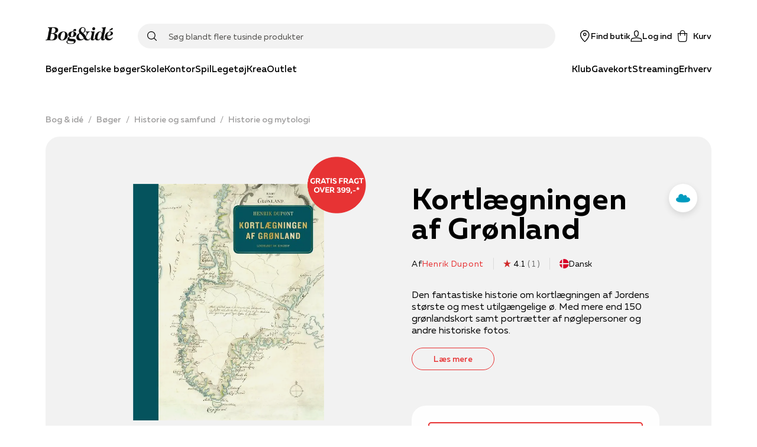

--- FILE ---
content_type: application/javascript; charset=utf-8
request_url: https://www.bog-ide.dk/_next/static/chunks/5279.e043c254e00c5904.js
body_size: 4838
content:
"use strict";(self.webpackChunk_N_E=self.webpackChunk_N_E||[]).push([[5279],{45279:function(e,n,t){t.d(n,{e6:function(){return re},fC:function(){return ne},bU:function(){return oe},fQ:function(){return te}});var r=t(87462),o=t(67294);function i(e,[n,t]){return Math.min(t,Math.max(n,e))}function l(e,n,{checkForDefaultPrevented:t=!0}={}){return function(r){if(null===e||void 0===e||e(r),!1===t||!r.defaultPrevented)return null===n||void 0===n?void 0:n(r)}}function c(...e){return n=>e.forEach((e=>function(e,n){"function"===typeof e?e(n):null!==e&&void 0!==e&&(e.current=n)}(e,n)))}function u(...e){return(0,o.useCallback)(c(...e),e)}function a(...e){const n=e[0];if(1===e.length)return n;const t=()=>{const t=e.map((e=>({useScope:e(),scopeName:e.scopeName})));return function(e){const r=t.reduce(((n,{useScope:t,scopeName:r})=>({...n,...t(e)[`__scope${r}`]})),{});return(0,o.useMemo)((()=>({[`__scope${n.scopeName}`]:r})),[r])}};return t.scopeName=n.scopeName,t}function s(e){const n=(0,o.useRef)(e);return(0,o.useEffect)((()=>{n.current=e})),(0,o.useMemo)((()=>(...e)=>{var t;return null===(t=n.current)||void 0===t?void 0:t.call(n,...e)}),[])}function d({prop:e,defaultProp:n,onChange:t=(()=>{})}){const[r,i]=function({defaultProp:e,onChange:n}){const t=(0,o.useState)(e),[r]=t,i=(0,o.useRef)(r),l=s(n);return(0,o.useEffect)((()=>{i.current!==r&&(l(r),i.current=r)}),[r,i,l]),t}({defaultProp:n,onChange:t}),l=void 0!==e,c=l?e:r,u=s(t);return[c,(0,o.useCallback)((n=>{if(l){const t=n,r="function"===typeof n?t(e):n;r!==e&&u(r)}else i(n)}),[l,e,i,u])]}const f=(0,o.createContext)(void 0);const m=Boolean(null===globalThis||void 0===globalThis?void 0:globalThis.document)?o.useLayoutEffect:()=>{};t(73935);const p=(0,o.forwardRef)(((e,n)=>{const{children:t,...i}=e,l=o.Children.toArray(t),c=l.find(w);if(c){const e=c.props.children,t=l.map((n=>n===c?o.Children.count(e)>1?o.Children.only(null):(0,o.isValidElement)(e)?e.props.children:null:n));return(0,o.createElement)(v,(0,r.Z)({},i,{ref:n}),(0,o.isValidElement)(e)?(0,o.cloneElement)(e,void 0,t):null)}return(0,o.createElement)(v,(0,r.Z)({},i,{ref:n}),t)}));p.displayName="Slot";const v=(0,o.forwardRef)(((e,n)=>{const{children:t,...r}=e;return(0,o.isValidElement)(t)?(0,o.cloneElement)(t,{...S(r,t.props),ref:n?c(n,t.ref):t.ref}):o.Children.count(t)>1?o.Children.only(null):null}));v.displayName="SlotClone";const h=({children:e})=>(0,o.createElement)(o.Fragment,null,e);function w(e){return(0,o.isValidElement)(e)&&e.type===h}function S(e,n){const t={...n};for(const r in n){const o=e[r],i=n[r];/^on[A-Z]/.test(r)?o&&i?t[r]=(...e)=>{i(...e),o(...e)}:o&&(t[r]=o):"style"===r?t[r]={...o,...i}:"className"===r&&(t[r]=[o,i].filter(Boolean).join(" "))}return{...e,...t}}const E=["a","button","div","form","h2","h3","img","input","label","li","nav","ol","p","span","svg","ul"].reduce(((e,n)=>{const t=(0,o.forwardRef)(((e,t)=>{const{asChild:i,...l}=e,c=i?p:n;return(0,o.useEffect)((()=>{window[Symbol.for("radix-ui")]=!0}),[]),(0,o.createElement)(c,(0,r.Z)({},l,{ref:t}))}));return t.displayName=`Primitive.${n}`,{...e,[n]:t}}),{});function g(...e){const n=e[0];if(1===e.length)return n;const t=()=>{const t=e.map((e=>({useScope:e(),scopeName:e.scopeName})));return function(e){const r=t.reduce(((n,{useScope:t,scopeName:r})=>({...n,...t(e)[`__scope${r}`]})),{});return(0,o.useMemo)((()=>({[`__scope${n.scopeName}`]:r})),[r])}};return t.scopeName=n.scopeName,t}function y(...e){return n=>e.forEach((e=>function(e,n){"function"===typeof e?e(n):null!==e&&void 0!==e&&(e.current=n)}(e,n)))}function b(...e){return(0,o.useCallback)(y(...e),e)}const C=(0,o.forwardRef)(((e,n)=>{const{children:t,...i}=e,l=o.Children.toArray(t),c=l.find(M);if(c){const e=c.props.children,t=l.map((n=>n===c?o.Children.count(e)>1?o.Children.only(null):(0,o.isValidElement)(e)?e.props.children:null:n));return(0,o.createElement)(R,(0,r.Z)({},i,{ref:n}),(0,o.isValidElement)(e)?(0,o.cloneElement)(e,void 0,t):null)}return(0,o.createElement)(R,(0,r.Z)({},i,{ref:n}),t)}));C.displayName="Slot";const R=(0,o.forwardRef)(((e,n)=>{const{children:t,...r}=e;return(0,o.isValidElement)(t)?(0,o.cloneElement)(t,{..._(r,t.props),ref:n?y(n,t.ref):t.ref}):o.Children.count(t)>1?o.Children.only(null):null}));R.displayName="SlotClone";const x=({children:e})=>(0,o.createElement)(o.Fragment,null,e);function M(e){return(0,o.isValidElement)(e)&&e.type===x}function _(e,n){const t={...n};for(const r in n){const o=e[r],i=n[r];/^on[A-Z]/.test(r)?o&&i?t[r]=(...e)=>{i(...e),o(...e)}:o&&(t[r]=o):"style"===r?t[r]={...o,...i}:"className"===r&&(t[r]=[o,i].filter(Boolean).join(" "))}return{...e,...t}}const P=["PageUp","PageDown"],D=["ArrowUp","ArrowDown","ArrowLeft","ArrowRight"],N={"from-left":["Home","PageDown","ArrowDown","ArrowLeft"],"from-right":["Home","PageDown","ArrowDown","ArrowRight"],"from-bottom":["Home","PageDown","ArrowDown","ArrowLeft"],"from-top":["Home","PageDown","ArrowUp","ArrowLeft"]},A="Slider",[k,Z,$]=function(e){const n=e+"CollectionProvider",[t,r]=function(e,n=[]){let t=[];const r=()=>{const n=t.map((e=>(0,o.createContext)(e)));return function(t){const r=(null===t||void 0===t?void 0:t[e])||n;return(0,o.useMemo)((()=>({[`__scope${e}`]:{...t,[e]:r}})),[t,r])}};return r.scopeName=e,[function(n,r){const i=(0,o.createContext)(r),l=t.length;function c(n){const{scope:t,children:r,...c}=n,u=(null===t||void 0===t?void 0:t[e][l])||i,a=(0,o.useMemo)((()=>c),Object.values(c));return(0,o.createElement)(u.Provider,{value:a},r)}return t=[...t,r],c.displayName=n+"Provider",[c,function(t,c){const u=(null===c||void 0===c?void 0:c[e][l])||i,a=(0,o.useContext)(u);if(a)return a;if(void 0!==r)return r;throw new Error(`\`${t}\` must be used within \`${n}\``)}]},g(r,...n)]}(n),[i,l]=t(n,{collectionRef:{current:null},itemMap:new Map}),c=e=>{const{scope:n,children:t}=e,r=o.useRef(null),l=o.useRef(new Map).current;return o.createElement(i,{scope:n,itemMap:l,collectionRef:r},t)},u=e+"CollectionSlot",a=o.forwardRef(((e,n)=>{const{scope:t,children:r}=e,i=b(n,l(u,t).collectionRef);return o.createElement(C,{ref:i},r)})),s=e+"CollectionItemSlot",d="data-radix-collection-item",f=o.forwardRef(((e,n)=>{const{scope:t,children:r,...i}=e,c=o.useRef(null),u=b(n,c),a=l(s,t);return o.useEffect((()=>(a.itemMap.set(c,{ref:c,...i}),()=>{a.itemMap.delete(c)}))),o.createElement(C,{[d]:"",ref:u},r)}));return[{Provider:c,Slot:a,ItemSlot:f},function(n){const t=l(e+"CollectionConsumer",n);return o.useCallback((()=>{const e=t.collectionRef.current;if(!e)return[];const n=Array.from(e.querySelectorAll(`[${d}]`));return Array.from(t.itemMap.values()).sort(((e,t)=>n.indexOf(e.ref.current)-n.indexOf(t.ref.current)))}),[t.collectionRef,t.itemMap])},r]}(A),[K,V]=function(e,n=[]){let t=[];const r=()=>{const n=t.map((e=>(0,o.createContext)(e)));return function(t){const r=(null===t||void 0===t?void 0:t[e])||n;return(0,o.useMemo)((()=>({[`__scope${e}`]:{...t,[e]:r}})),[t,r])}};return r.scopeName=e,[function(n,r){const i=(0,o.createContext)(r),l=t.length;function c(n){const{scope:t,children:r,...c}=n,u=(null===t||void 0===t?void 0:t[e][l])||i,a=(0,o.useMemo)((()=>c),Object.values(c));return(0,o.createElement)(u.Provider,{value:a},r)}return t=[...t,r],c.displayName=n+"Provider",[c,function(t,c){const u=(null===c||void 0===c?void 0:c[e][l])||i,a=(0,o.useContext)(u);if(a)return a;if(void 0!==r)return r;throw new Error(`\`${t}\` must be used within \`${n}\``)}]},a(r,...n)]}(A,[$]),[z,I]=K(A),H=(0,o.forwardRef)(((e,n)=>{const{name:t,min:c=0,max:a=100,step:s=1,orientation:f="horizontal",disabled:m=!1,minStepsBetweenThumbs:p=0,defaultValue:v=[c],value:h,onValueChange:w=(()=>{}),onValueCommit:S=(()=>{}),inverted:E=!1,...g}=e,[y,b]=(0,o.useState)(null),C=u(n,(e=>b(e))),R=(0,o.useRef)(new Set),x=(0,o.useRef)(0),M="horizontal"===f,_=!y||Boolean(y.closest("form")),N=M?T:L,[A=[],Z]=d({prop:h,defaultProp:v,onChange:e=>{var n;null===(n=[...R.current][x.current])||void 0===n||n.focus(),w(e)}}),$=(0,o.useRef)(A);function K(e,n,{commit:t}={commit:!1}){const r=function(e){return(String(e).split(".")[1]||"").length}(s),o=function(e,n){const t=Math.pow(10,n);return Math.round(e*t)/t}(Math.round((e-c)/s)*s+c,r),l=i(o,[c,a]);Z(((e=[])=>{const r=function(e=[],n,t){const r=[...e];return r[t]=n,r.sort(((e,n)=>e-n))}(e,l,n);if(function(e,n){if(n>0){const t=function(e){return e.slice(0,-1).map(((n,t)=>e[t+1]-n))}(e);return Math.min(...t)>=n}return!0}(r,p*s)){x.current=r.indexOf(l);const n=String(r)!==String(e);return n&&t&&S(r),n?r:e}return e}))}return(0,o.createElement)(z,{scope:e.__scopeSlider,disabled:m,min:c,max:a,valueIndexToChangeRef:x,thumbs:R.current,values:A,orientation:f},(0,o.createElement)(k.Provider,{scope:e.__scopeSlider},(0,o.createElement)(k.Slot,{scope:e.__scopeSlider},(0,o.createElement)(N,(0,r.Z)({"aria-disabled":m,"data-disabled":m?"":void 0},g,{ref:C,onPointerDown:l(g.onPointerDown,(()=>{m||($.current=A)})),min:c,max:a,inverted:E,onSlideStart:m?void 0:function(e){const n=function(e,n){if(1===e.length)return 0;const t=e.map((e=>Math.abs(e-n))),r=Math.min(...t);return t.indexOf(r)}(A,e);K(e,n)},onSlideMove:m?void 0:function(e){K(e,x.current)},onSlideEnd:m?void 0:function(){const e=$.current[x.current];A[x.current]!==e&&S(A)},onHomeKeyDown:()=>!m&&K(c,0,{commit:!0}),onEndKeyDown:()=>!m&&K(a,A.length-1,{commit:!0}),onStepKeyDown:({event:e,direction:n})=>{if(!m){const t=P.includes(e.key)||e.shiftKey&&D.includes(e.key)?10:1,r=x.current;K(A[r]+s*t*n,r,{commit:!0})}}})))),_&&A.map(((e,n)=>(0,o.createElement)(G,{key:n,name:t?t+(A.length>1?"[]":""):void 0,value:e}))))})),[B,O]=K(A,{startEdge:"left",endEdge:"right",size:"width",direction:1}),T=(0,o.forwardRef)(((e,n)=>{const{min:t,max:i,dir:l,inverted:c,onSlideStart:a,onSlideMove:s,onSlideEnd:d,onStepKeyDown:m,...p}=e,[v,h]=(0,o.useState)(null),w=u(n,(e=>h(e))),S=(0,o.useRef)(),E=function(e){const n=(0,o.useContext)(f);return e||n||"ltr"}(l),g="ltr"===E,y=g&&!c||!g&&c;function b(e){const n=S.current||v.getBoundingClientRect(),r=ee([0,n.width],y?[t,i]:[i,t]);return S.current=n,r(e-n.left)}return(0,o.createElement)(B,{scope:e.__scopeSlider,startEdge:y?"left":"right",endEdge:y?"right":"left",direction:y?1:-1,size:"width"},(0,o.createElement)(U,(0,r.Z)({dir:E,"data-orientation":"horizontal"},p,{ref:w,style:{...p.style,"--radix-slider-thumb-transform":"translateX(-50%)"},onSlideStart:e=>{const n=b(e.clientX);null===a||void 0===a||a(n)},onSlideMove:e=>{const n=b(e.clientX);null===s||void 0===s||s(n)},onSlideEnd:()=>{S.current=void 0,null===d||void 0===d||d()},onStepKeyDown:e=>{const n=N[y?"from-left":"from-right"].includes(e.key);null===m||void 0===m||m({event:e,direction:n?-1:1})}})))})),L=(0,o.forwardRef)(((e,n)=>{const{min:t,max:i,inverted:l,onSlideStart:c,onSlideMove:a,onSlideEnd:s,onStepKeyDown:d,...f}=e,m=(0,o.useRef)(null),p=u(n,m),v=(0,o.useRef)(),h=!l;function w(e){const n=v.current||m.current.getBoundingClientRect(),r=ee([0,n.height],h?[i,t]:[t,i]);return v.current=n,r(e-n.top)}return(0,o.createElement)(B,{scope:e.__scopeSlider,startEdge:h?"bottom":"top",endEdge:h?"top":"bottom",size:"height",direction:h?1:-1},(0,o.createElement)(U,(0,r.Z)({"data-orientation":"vertical"},f,{ref:p,style:{...f.style,"--radix-slider-thumb-transform":"translateY(50%)"},onSlideStart:e=>{const n=w(e.clientY);null===c||void 0===c||c(n)},onSlideMove:e=>{const n=w(e.clientY);null===a||void 0===a||a(n)},onSlideEnd:()=>{v.current=void 0,null===s||void 0===s||s()},onStepKeyDown:e=>{const n=N[h?"from-bottom":"from-top"].includes(e.key);null===d||void 0===d||d({event:e,direction:n?-1:1})}})))})),U=(0,o.forwardRef)(((e,n)=>{const{__scopeSlider:t,onSlideStart:i,onSlideMove:c,onSlideEnd:u,onHomeKeyDown:a,onEndKeyDown:s,onStepKeyDown:d,...f}=e,m=I(A,t);return(0,o.createElement)(E.span,(0,r.Z)({},f,{ref:n,onKeyDown:l(e.onKeyDown,(e=>{"Home"===e.key?(a(e),e.preventDefault()):"End"===e.key?(s(e),e.preventDefault()):P.concat(D).includes(e.key)&&(d(e),e.preventDefault())})),onPointerDown:l(e.onPointerDown,(e=>{const n=e.target;n.setPointerCapture(e.pointerId),e.preventDefault(),m.thumbs.has(n)?n.focus():i(e)})),onPointerMove:l(e.onPointerMove,(e=>{e.target.hasPointerCapture(e.pointerId)&&c(e)})),onPointerUp:l(e.onPointerUp,(e=>{const n=e.target;n.hasPointerCapture(e.pointerId)&&(n.releasePointerCapture(e.pointerId),u(e))}))}))})),j="SliderTrack",F=(0,o.forwardRef)(((e,n)=>{const{__scopeSlider:t,...i}=e,l=I(j,t);return(0,o.createElement)(E.span,(0,r.Z)({"data-disabled":l.disabled?"":void 0,"data-orientation":l.orientation},i,{ref:n}))})),X="SliderRange",Y=(0,o.forwardRef)(((e,n)=>{const{__scopeSlider:t,...i}=e,l=I(X,t),c=O(X,t),a=u(n,(0,o.useRef)(null)),s=l.values.length,d=l.values.map((e=>J(e,l.min,l.max))),f=s>1?Math.min(...d):0,m=100-Math.max(...d);return(0,o.createElement)(E.span,(0,r.Z)({"data-orientation":l.orientation,"data-disabled":l.disabled?"":void 0},i,{ref:a,style:{...e.style,[c.startEdge]:f+"%",[c.endEdge]:m+"%"}}))})),W="SliderThumb",q=(0,o.forwardRef)(((e,n)=>{const t=Z(e.__scopeSlider),[i,l]=(0,o.useState)(null),c=u(n,(e=>l(e))),a=(0,o.useMemo)((()=>i?t().findIndex((e=>e.ref.current===i)):-1),[t,i]);return(0,o.createElement)(Q,(0,r.Z)({},e,{ref:c,index:a}))})),Q=(0,o.forwardRef)(((e,n)=>{const{__scopeSlider:t,index:i,...c}=e,a=I(W,t),s=O(W,t),[d,f]=(0,o.useState)(null),p=u(n,(e=>f(e))),v=function(e){const[n,t]=(0,o.useState)(void 0);return m((()=>{if(e){t({width:e.offsetWidth,height:e.offsetHeight});const n=new ResizeObserver((n=>{if(!Array.isArray(n))return;if(!n.length)return;const r=n[0];let o,i;if("borderBoxSize"in r){const e=r.borderBoxSize,n=Array.isArray(e)?e[0]:e;o=n.inlineSize,i=n.blockSize}else o=e.offsetWidth,i=e.offsetHeight;t({width:o,height:i})}));return n.observe(e,{box:"border-box"}),()=>n.unobserve(e)}t(void 0)}),[e]),n}(d),h=a.values[i],w=void 0===h?0:J(h,a.min,a.max),S=function(e,n){return n>2?`Value ${e+1} of ${n}`:2===n?["Minimum","Maximum"][e]:void 0}(i,a.values.length),g=null===v||void 0===v?void 0:v[s.size],y=g?function(e,n,t){const r=e/2,o=ee([0,50],[0,r]);return(r-o(n)*t)*t}(g,w,s.direction):0;return(0,o.useEffect)((()=>{if(d)return a.thumbs.add(d),()=>{a.thumbs.delete(d)}}),[d,a.thumbs]),(0,o.createElement)("span",{style:{transform:"var(--radix-slider-thumb-transform)",position:"absolute",[s.startEdge]:`calc(${w}% + ${y}px)`}},(0,o.createElement)(k.ItemSlot,{scope:e.__scopeSlider},(0,o.createElement)(E.span,(0,r.Z)({role:"slider","aria-label":e["aria-label"]||S,"aria-valuemin":a.min,"aria-valuenow":h,"aria-valuemax":a.max,"aria-orientation":a.orientation,"data-orientation":a.orientation,"data-disabled":a.disabled?"":void 0,tabIndex:a.disabled?void 0:0},c,{ref:p,style:void 0===h?{display:"none"}:e.style,onFocus:l(e.onFocus,(()=>{a.valueIndexToChangeRef.current=i}))}))))})),G=e=>{const{value:n,...t}=e,i=(0,o.useRef)(null),l=function(e){const n=(0,o.useRef)({value:e,previous:e});return(0,o.useMemo)((()=>(n.current.value!==e&&(n.current.previous=n.current.value,n.current.value=e),n.current.previous)),[e])}(n);return(0,o.useEffect)((()=>{const e=i.current,t=window.HTMLInputElement.prototype,r=Object.getOwnPropertyDescriptor(t,"value").set;if(l!==n&&r){const t=new Event("input",{bubbles:!0});r.call(e,n),e.dispatchEvent(t)}}),[l,n]),(0,o.createElement)("input",(0,r.Z)({style:{display:"none"}},t,{ref:i,defaultValue:n}))};function J(e,n,t){return i(100/(t-n)*(e-n),[0,100])}function ee(e,n){return t=>{if(e[0]===e[1]||n[0]===n[1])return n[0];const r=(n[1]-n[0])/(e[1]-e[0]);return n[0]+r*(t-e[0])}}const ne=H,te=F,re=Y,oe=q}}]);
//# sourceMappingURL=5279.e043c254e00c5904.js.map

--- FILE ---
content_type: application/javascript; charset=utf-8
request_url: https://www.bog-ide.dk/_next/static/chunks/3574.79ecc983b1f6da1c.js
body_size: 1216
content:
"use strict";(self.webpackChunk_N_E=self.webpackChunk_N_E||[]).push([[3574],{96625:function(e,n,t){t.r(n),t.d(n,{MemberAccessPanel:function(){return v}});var a=t(59499),i=t(82192),l=(t(67294),t(11163)),r=t(33299),o=t(31310),c=t(52187),s=t(94777),u=t(25089),d=t(9430),g=t(29045),p=t(85774),m=t(61268),h=t(35944);var v=function(e){var n=e.navigation,t=(0,m.JL)(),a=t.setShowMemberAccessPanel,i=t.showMemberAccessPanel,c=t.authReturnUrl,s=(0,d.$G)().translate,u=(0,o.u)(),v=(0,l.useRouter)(),C=v.asPath;v.query.enableBuisnessCreation;return(0,h.tZ)(p.h,{show:!!i,onChange:function(){return a(void 0)},children:(0,h.tZ)(b,{alignItems:"center",column:!0,flex:!0,children:(0,h.BX)(y,{column:!0,flex:!0,children:[(0,h.tZ)(P,{h2:!0,children:s("loginPage.panel.loginTitle")}),!!s("loginPage.panel.loginIntroText")&&(0,h.tZ)(Z,{bottomMargin:"8",children:s("loginPage.panel.loginIntroText")}),(0,h.tZ)(g.z,{variant:"primary",width:"expansive",onClick:function(){var e,t;return(0,r.signIn)("azure-ad-b2c",{callbackUrl:"/"===C&&null!==n&&void 0!==n&&null!==(e=n.myPageHome)&&void 0!==e&&e.path?n.myPageHome.path:c||C||(null===n||void 0===n||null===(t=n.myPageHome)||void 0===t?void 0:t.path)})},children:s("loginPage.panel.loginWithEmail")}),(0,h.tZ)(x,{justifyContent:"center",style:{textTransform:"uppercase"},children:(0,h.tZ)(f,{color:u.colors.grey40,children:s("loginPage.panel.dividerText")})}),(0,h.tZ)(g.z,{variant:"inverted",width:"expansive",style:{marginBottom:20},onClick:function(){var e,t;return(0,r.signIn)("azure-ad-b2c-signup",{callbackUrl:"/"===C&&null!==n&&void 0!==n&&null!==(e=n.myPageHome)&&void 0!==e&&e.path?n.myPageHome.path:c||C||(null===n||void 0===n||null===(t=n.myPageHome)||void 0===t?void 0:t.path)})},children:s("loginPage.panel.signupWithEmail")}),(0,h.tZ)(Z,{style:{marginTop:20},children:s("loginPage.panel.loginOutroText")}),(0,h.BX)(h.HY,{children:[(0,h.tZ)(x,{justifyContent:"center",style:{textTransform:"uppercase"},children:(0,h.tZ)(f,{color:u.colors.grey40,children:s("loginPage.panel.businessAccountSection")})}),(0,h.tZ)(g.z,{variant:"primary",width:"expansive",onClick:function(){var e,t;return(0,r.signIn)("azure-ad-b2c-signup-business",{callbackUrl:"/"===C&&null!==n&&void 0!==n&&null!==(e=n.myPageHome)&&void 0!==e&&e.path?n.myPageHome.path:c||C||(null===n||void 0===n||null===(t=n.myPageHome)||void 0===t?void 0:t.path)})},children:s("loginPage.panel.createBusinessAccount")})]})]})})})},b=(0,i.Z)(u.kC,{target:"e2vbq305",label:"SidePanelContainer"})((function(e){var n=e.theme;return(0,a.Z)({padding:"0 ".concat(n.space[6]," 0 ").concat(n.space[6])},(0,s.mq)("sm"),{padding:"0 ".concat(n.space[9]," 60px ").concat(n.space[9])})}),""),y=(0,i.Z)(u.kC,{target:"e2vbq304",label:"ContentContainer"})({name:"r1tyuv",styles:"width:100%;max-width:400px;padding-bottom:100px"}),x=(0,i.Z)(u.kC,{target:"e2vbq303",label:"Divider"})((function(e){var n=e.theme;return{position:"relative",marginTop:n.space[9],marginBottom:n.space[9],"&:after":{content:'""',width:"100%",height:1,backgroundColor:n.colors.grey15,position:"absolute",zIndex:-1,top:"50%"}}}),""),f=(0,i.Z)(c.x,{target:"e2vbq302",label:"DividerText"})((function(e){return{backgroundColor:e.theme.colors.white,padding:"0 10px"}}),""),P=(0,i.Z)(c.x,{target:"e2vbq301",label:"Title"})({name:"1s22u92",styles:"margin-bottom:32px"}),Z=(0,i.Z)(c.x,{target:"e2vbq300",label:"InfoText"})({name:"0",styles:""})},38089:function(e,n,t){t.d(n,{E:function(){return o}});var a=t(59499),i=t(82192),l=(t(67294),t(94777)),r=t(35944),o=function(e){var n=e.min,t=e.max,a=e.className,i=e.children;return(0,r.tZ)(c,{mediaQuery:(0,l.mq)(n,t),className:a,children:i})},c=(0,i.Z)("div",{target:"e9px8ok0",label:"ResponsiveContainer"})((function(e){var n=e.mediaQuery;return{"&&":(0,a.Z)({display:"none"},n,{display:"inherit"})}}),"")}}]);
//# sourceMappingURL=3574.79ecc983b1f6da1c.js.map

--- FILE ---
content_type: application/javascript; charset=utf-8
request_url: https://www.bog-ide.dk/_next/static/chunks/6553.6d9ad19d0926052b.js
body_size: 589
content:
"use strict";(self.webpackChunk_N_E=self.webpackChunk_N_E||[]).push([[6553],{16553:function(n,t,e){e.r(t),e.d(t,{BookSpinner:function(){return c}});var r,o=e(82192),i=e(1816),a=e(70917),p=e(35944),c=function(n){return(0,p.tZ)(d,{center:n.center,children:(0,p.BX)(s,{children:[(0,p.tZ)(l,{index:1}),(0,p.tZ)(l,{index:2}),(0,p.tZ)(l,{index:3})]})})},d=(0,o.Z)("div",{target:"e1yvn4lg2",label:"SpinnerContainer"})((function(){return{display:"inline-block"}}),(0,i.fq)("center",(function(n){return{position:"fixed",top:0,right:0,bottom:0,left:0,display:"flex",zIndex:n.theme.zIndices.loadingSpinner,alignItems:"center",justifyContent:"center"}})),""),s=(0,o.Z)("div",{target:"e1yvn4lg1",label:"SpinnerBook"})((function(n){var t=n.theme;return{position:"relative",backgroundColor:t.spinner.pageColor,border:"5px solid ".concat(t.spinner.bookColor),width:t.spinner.bookWidth,height:t.spinner.bookHeight}}),""),l=(0,o.Z)("div",{target:"e1yvn4lg0",label:"SpinnerBookPage"})((function(n){var t=n.theme,e=n.index;return{position:"absolute",left:"50%",top:"-5px",borderTop:"5px solid ".concat(t.spinner.bookColor),borderBottom:"5px solid ".concat(t.spinner.bookColor),borderRight:"5px solid ".concat(t.spinner.bookColor),background:t.spinner.pageColor,width:t.spinner.pageWidth,height:t.spinner.bookHeight,transformOrigin:"0% 50%",animation:"".concat(g(t.spinner.pageColor)," 1.2s infinite linear"),animationFillMode:"forwards",zIndex:4-e,animationDelay:"".concat(1.4*(e-1),"s")}}),""),g=function(n){return(0,a.keyframes)(r||(t=["\n\t0%{\n\t\ttransform: perspective( 600px )\n\t\trotateY( -0deg );\n\t}\n\n\t20%{\n\t\tbackground:darken(",",10%);\n\t}\n\n\t29.9%{\n\t\tbackground:darken(",",10%);\n\t}\n\t30%{\n\t\ttransform: perspective( 200px )\n\t\trotateY( -90deg );\n\t\tbackground:","\n\t}\n\n\t54.999%{\n\t\topacity:1;\n\t}\n\t55%{\n\t\topacity:0;\n\t}\n\n\t60%{\n\t\ttransform: perspective( 200px )\n\t\trotateY( -180deg );\n\t\tbackground:",";\n\t}\n\n\t100%{\n\t\ttransform: perspective( 200px )\n\t\trotateY( -180deg );\n\t\tbackground:",";\n\t}\n"],e||(e=t.slice(0)),r=Object.freeze(Object.defineProperties(t,{raw:{value:Object.freeze(e)}}))),n,n,n,n,n);var t,e}}}]);
//# sourceMappingURL=6553.6d9ad19d0926052b.js.map

--- FILE ---
content_type: application/javascript; charset=utf-8
request_url: https://www.bog-ide.dk/_next/static/chunks/8754-8168398b69c2ee23.js
body_size: 4143
content:
"use strict";(self.webpackChunk_N_E=self.webpackChunk_N_E||[]).push([[8754],{14050:function(e,r,t){t.d(r,{u:function(){return g},A:function(){return n}});var n,i=t(59499),o=t(4730),a=t(82192),c=t(67294),l=t(31310),u=t(1816),s=t(25089),d=t(67980),p=t(35944),f=["size","score","iconType","numberOfIcons","onScoreChanged","color"];function m(e,r){var t=Object.keys(e);if(Object.getOwnPropertySymbols){var n=Object.getOwnPropertySymbols(e);r&&(n=n.filter((function(r){return Object.getOwnPropertyDescriptor(e,r).enumerable}))),t.push.apply(t,n)}return t}function h(e){for(var r=1;r<arguments.length;r++){var t=null!=arguments[r]?arguments[r]:{};r%2?m(Object(t),!0).forEach((function(r){(0,i.Z)(e,r,t[r])})):Object.getOwnPropertyDescriptors?Object.defineProperties(e,Object.getOwnPropertyDescriptors(t)):m(Object(t)).forEach((function(r){Object.defineProperty(e,r,Object.getOwnPropertyDescriptor(t,r))}))}return e}!function(e){e.hearts="hearts",e.stars="stars"}(n||(n={}));var g=(0,c.memo)((function(e){var r=e.size,t=void 0===r?24:r,i=e.score,a=e.iconType,c=void 0===a?n.stars:a,l=e.numberOfIcons,u=void 0===l?5:l,d=e.onScoreChanged,m=e.color,g=(0,o.Z)(e,f);return(0,p.tZ)(s.kC,h(h({},g),{},{children:Array.from({length:u},(function(e,r){return r+1})).map((function(e){var r=e>i+1||0===i?0:i>=e?1:i%1;return(0,p.tZ)(b,{size:t,individualScore:r,iconType:c,onClick:d?function(){return d(e)}:void 0,color:m},"icon-".concat(e))}))}))})),b=(0,c.memo)((function(e){var r=e.individualScore,t=e.iconType,i=e.size,o=void 0===i?24:i,a=e.onClick,c=e.color,u=(0,l.u)();return(0,p.tZ)("div",{style:{height:o,width:o},onClick:a,children:(0,p.BX)("div",{style:{width:o,height:o,position:"relative",marginRight:"2px"},children:[r<1&&(0,p.tZ)(v,{color:u.colors.primaryGreyLight,clickable:!!a,zIndex:0,left:0,size:o,svg:t===n.hearts?"heartSolid":"starFull",disableStyledContainer:!0}),r>.25&&r<.75&&(0,p.tZ)(v,{color:c||u.colors.primaryTheme,clickable:!!a,zIndex:0,left:-.01*o,size:o,svg:t===n.hearts?"heartSolid":"starHalf",disableStyledContainer:!0}),r>=.75&&(0,p.tZ)(v,{color:c||u.colors.primaryTheme,clickable:!!a,zIndex:1,left:0,size:o,svg:t===n.hearts?"heartSolid":"starFull",disableStyledContainer:!0})]})})})),v=(0,a.Z)(d.l,{target:"e5uquks0",label:"StyledIcon"})((function(e){return{color:e.color,position:"absolute",zIndex:e.zIndex,left:e.left}}),(0,u.fq)({clickable:!0},{cursor:"pointer"}),"")},98754:function(e,r,t){t.d(r,{I:function(){return N}});var n=t(59499),i=t(82192),o=(t(67294),t(1816)),a=t(31310),c=t(25089),l=t(14050),u=t(35944);var s=function(e){var r=e.score,t=e.total;return r>100?null:(0,u.tZ)(p,{children:r<=100&&(0,u.BX)(c.kC,{alignItems:"center",children:[(0,u.tZ)(l.u,{score:r/100*5,iconType:l.A.stars,size:13}),(0,u.BX)(d,{children:["(",t,")"]})]})})},d=(0,i.Z)("span",{target:"eijz1ty1",label:"ReviewTotal"})((function(e){var r=e.theme;return{paddingLeft:r.space[1],paddingTop:"2px",fontSize:r.fontSizes.xs,lineHeight:r.fontSizes.xs,color:r.colors.primaryGrey}}),""),p=(0,i.Z)(c.kC,{target:"eijz1ty0",label:"FixedReviewContainer"})({name:"rhxkjj",styles:"height:20px"}),f=t(52187),m=t(33650);function h(e,r){var t=Object.keys(e);if(Object.getOwnPropertySymbols){var n=Object.getOwnPropertySymbols(e);r&&(n=n.filter((function(r){return Object.getOwnPropertyDescriptor(e,r).enumerable}))),t.push.apply(t,n)}return t}function g(e){for(var r=1;r<arguments.length;r++){var t=null!=arguments[r]?arguments[r]:{};r%2?h(Object(t),!0).forEach((function(r){(0,n.Z)(e,r,t[r])})):Object.getOwnPropertyDescriptors?Object.defineProperties(e,Object.getOwnPropertyDescriptors(t)):h(Object(t)).forEach((function(r){Object.defineProperty(e,r,Object.getOwnPropertyDescriptor(t,r))}))}return e}var b=function(e){var r=e.name,t=e.format,n=e.image,i=e.author,o=e.prices,c=e.review,l=e.reviewTotal,d=e.hasSpecialPrice,p=e.onProductClick,f=(0,a.u)(),m=null!==o&&void 0!==o&&o.actualPrice&&((null===o||void 0===o?void 0:o.actualPriceAmount)||0)<((null===o||void 0===o?void 0:o.retailPriceAmount)||0)?null===o||void 0===o?void 0:o.retailPrice:void 0,h=(null===o||void 0===o?void 0:o.actualPrice)||(null===o||void 0===o?void 0:o.retailPrice);return(0,u.BX)(v,{column:!0,children:[!!n&&n,(0,u.tZ)(y,{onClick:p,children:r}),(0,u.tZ)(x,{size:f.fontSizes.xs,color:f.colors.grey,children:i}),(0,u.tZ)(O,{alignItems:"center",gap:"extrasmall",children:d?(0,u.tZ)(Z,{type:"salesPrice",children:null===o||void 0===o?void 0:o.actualPrice}):(0,u.BX)(u.HY,{children:[!!h&&(0,u.tZ)(Z,{type:m?"salesPrice":"currentPrice",children:h}),!!m&&(0,u.tZ)(Z,{type:"formerPrice",children:m})]})}),t&&(0,u.tZ)(k,{font:"regular",fontWeight:"Bold",children:t}),!!c&&(0,u.tZ)(s,{score:c||0,total:l})]})},v=(0,i.Z)(c.kC,{target:"eieez5y5",label:"Content"})({name:"13udsys",styles:"height:100%"}),y=(0,i.Z)(f.x,{target:"eieez5y4",label:"Header"})((function(e){var r=e.theme;return g(g({margin:0,marginBottom:r.space[1]},r.mixins.useTextStyle("smallHeader")),{},{fontWeight:r.fontWeights.bold},m.LH)}),""),x=(0,i.Z)(f.x,{target:"eieez5y3",label:"Author"})((function(e){var r=e.theme;return g(g({marginBottom:r.space[2]},r.mixins.useTextStyle("bodySmall")),{},{fontStyle:"italic"},m.LH)}),""),k=(0,i.Z)(f.x,{target:"eieez5y2",label:"Format"})((function(e){var r=e.theme;return{display:"flex",alignSelf:"flex-start",backgroundColor:r.colors.primaryGreyLight,padding:"".concat(r.space[1]," ").concat(r.space[2]),borderRadius:"10px",textTransform:"uppercase",fontSize:"10px",marginBottom:r.space[3]}}),""),O=(0,i.Z)(c.kC,{target:"eieez5y1",label:"PriceContainer"})((function(e){return{marginBottom:e.theme.space[1]}}),""),Z=(0,i.Z)(f.x,{target:"eieez5y0",label:"SalesPriceText"})((function(e){var r=e.theme;return{fontSize:r.fontSizes.sm,fontWeight:r.fontWeights.bold}}),(0,o.db)("type",{salesPrice:function(e){return{color:e.theme.colors.red}},formerPrice:function(e){var r=e.theme;return{color:r.colors.primaryGrey,fontWeight:r.fontWeights.medium,textDecorationLine:"line-through"}},currentPrice:function(e){return{color:e.theme.colors.black}}}),""),w=t(50029),P=t(4730),S=t(87794),C=t.n(S),j=t(89349),z=t(99082),T=t(36603),I=t(19053),R=t(94777),D=t(6920),L=function(e){var r=e.imageUrl,t=e.onClick,n=e.itemGiftShop,i=e.b2CDeliveryMethod,o=e.splashes,a=e.className,c=e.isOffer,l=void 0!==c&&c,s=e.productName,d=e.splashAltText,p=e.eagerLoad,f=e.resourceID,m=(0,D.i)(n,i,l).ribbons;return(0,u.BX)(H,{className:a,column:!0,alignItems:"center",children:[!!r&&(0,u.tZ)(B,{priority:p,onClick:t,src:r,alt:s,height:213,width:160,resourceID:f}),!(null===m||void 0===m||!m.length)&&(0,u.tZ)(U,{column:!0,alignItems:"flex-start",children:null===m||void 0===m?void 0:m.map((function(e,r){return(0,u.tZ)(z.V,{type:e.color,children:e.text},"".concat(e.text,"-").concat(r))}))}),!(null===o||void 0===o||!o.length)&&(0,u.tZ)(E,{children:null===o||void 0===o?void 0:o.map((function(e){return(0,u.tZ)(T.h,{priority:p,src:e,height:90,width:90,alt:d},e)}))})]})},B=(0,i.Z)(I.Ee,{target:"e1gbmkn33",label:"StyledImage"})((function(e){var r=e.theme;return(0,n.Z)({marginTop:r.space[3],marginBottom:r.space[3]},(0,R.mq)(0,"sm"),{marginTop:"0px",marginBottom:"0px"})}),""),U=(0,i.Z)(c.kC,{target:"e1gbmkn32",label:"RibbonContainer"})((function(){return(0,n.Z)({position:"absolute",bottom:0,left:0},(0,R.mq)(0,"sm"),{maxWidth:"100%"})}),""),E=(0,i.Z)("div",{target:"e1gbmkn31",label:"SplashContainer"})((function(e){var r=e.theme;return(0,n.Z)({position:"absolute",top:0,right:r.space[1],width:"45%",height:"auto"},(0,R.mq)("md"),{right:r.space[5],width:"35%"})}),""),H=(0,i.Z)(c.kC,{target:"e1gbmkn30",label:"ImageContainer"})((function(e){var r;return r={position:"relative",cursor:"pointer",marginBottom:e.theme.space[5],justifyContent:"center"},(0,n.Z)(r,(0,R.mq)(0,"sm"),{maxHeight:"250px"}),(0,n.Z)(r,"img",{width:"auto"}),r}),""),A=t(6134),q=t(1071),W=["pricesSanitized","eagerLoad","forcedSpecialPrice","trackingCode","onClickSideEffect"];function _(e,r){var t=Object.keys(e);if(Object.getOwnPropertySymbols){var n=Object.getOwnPropertySymbols(e);r&&(n=n.filter((function(r){return Object.getOwnPropertyDescriptor(e,r).enumerable}))),t.push.apply(t,n)}return t}function G(e){for(var r=1;r<arguments.length;r++){var t=null!=arguments[r]?arguments[r]:{};r%2?_(Object(t),!0).forEach((function(r){(0,n.Z)(e,r,t[r])})):Object.getOwnPropertyDescriptors?Object.defineProperties(e,Object.getOwnPropertyDescriptors(t)):_(Object(t)).forEach((function(r){Object.defineProperty(e,r,Object.getOwnPropertyDescriptor(t,r))}))}return e}var N=function(e){var r,t,n=e.pricesSanitized,i=e.eagerLoad,o=e.forcedSpecialPrice,a=e.trackingCode,c=e.onClickSideEffect,l=(0,P.Z)(e,W),s=function(){var e=(0,w.Z)(C().mark((function e(r){return C().wrap((function(e){for(;;)switch(e.prev=e.next){case 0:if(null===c||void 0===c||c(),r){e.next=3;break}return e.abrupt("return");case 3:(0,q.Q)(r);case 4:case"end":return e.stop()}}),e)})));return function(r){return e.apply(this,arguments)}}();return(0,u.BX)(M,{children:[(0,u.tZ)(b,{image:(0,u.tZ)(X,{eagerLoad:i,isOffer:!(null===n||void 0===n||!n.actualPriceAmount)&&n.actualPriceAmount<(n.retailPriceAmount||0),itemGiftShop:l.itemGiftShop||!1,b2CDeliveryMethod:l.b2CDeliveryMethod,imageUrl:l.primaryImageUrl,resourceID:l.resourceID,splashes:l.itemPriceTagUrl?[l.itemPriceTagUrl]:[],productName:l.name,splashAltText:l.itemPriceTagKey}),name:l.nameClean||l.name,format:l.itemBinding,author:l.maker,prices:n,review:l.reviewScore,reviewTotal:l.numberOfReviews,hasSpecialPrice:o||!(null===l||void 0===l||null===(r=l.pricesRaw)||void 0===r||!r.length)&&(t=l.pricesRaw,t.some((function(e){return(0,R.isSpecialPrice)(e.accountRelation)})))}),(0,u.tZ)(F,{href:l.productUrl,onClick:a?function(){return s(a)}:void 0,children:(0,u.tZ)(j.f,{children:l.nameClean||l.name})})]})},X=(0,i.Z)(L,{target:"e7u1y5q2",label:"StyledProductImage"})((function(e){var r,t=e.theme;return G(G({},(0,m.Wf)(t)),{},(r={padding:t.space[4]},(0,n.Z)(r,(0,R.mq)("md"),{padding:t.space[9]}),(0,n.Z)(r,"&:before",G(G({content:'""'},m.v8),{},{backgroundColor:"rgba(0, 0, 0, 0.1)",borderRadius:t.general.borderRadius,opacity:0,transition:"opacity 200ms ease",zIndex:1})),r))}),""),F=(0,i.Z)(A.r,{target:"e7u1y5q1",label:"CoverLink"})(G(G({},m.v8),{},{zIndex:1}),""),M=(0,i.Z)("div",{target:"e7u1y5q0",label:"Card"})((function(e){var r=e.theme;return(0,n.Z)({position:"relative",color:r.colors.black,height:"100%"},"&:hover ".concat(X,":before"),{opacity:1})}),"")},99082:function(e,r,t){t.d(r,{V:function(){return c}});var n=t(59499),i=t(82192),o=t(1816),a=t(94777),c=(0,i.Z)("span",{target:"e6gwzws0",label:"Ribbon"})((function(e){var r=e.theme;return(0,n.Z)({fontSize:r.fontSizes.xxxs,fontWeight:r.fontWeights.medium,textTransform:"uppercase",color:r.colors.white,display:"inline-block",padding:r.space[2]},(0,a.mq)(0,"sm"),{padding:r.space[1],whiteSpace:"nowrap",overflow:"hidden",textOverflow:"ellipsis",width:"100%",fontSize:r.fontSizes.xxxxs})}),(0,o.db)("type",{primary:function(e){return{backgroundColor:e.theme.colors.gift}},warning:function(e){return{backgroundColor:e.theme.colors.red}},info:function(e){return{backgroundColor:e.theme.colors.black}}}),(0,o.fq)("top",(function(e){var r=e.theme;return{borderBottomRightRadius:r.general.borderRadius,":first-child":{borderTopLeftRadius:r.general.borderRadius}}})),(0,o.Zn)("top",(function(e){var r=e.theme;return{borderTopRightRadius:r.general.borderRadius,":last-child":{borderBottomLeftRadius:r.general.borderRadius}}})),"")},1071:function(e,r,t){t.d(r,{Q:function(){return g}});var n=t(50029),i=t(87794),o=t.n(i),a=t(23546),c=t(94777),l=t(37362),u="https://core.helloretail.com/serve",s="".concat(u,"/collect/click"),d="".concat(u,"/trackingUser"),p="000000000000000000000000";function f(){try{var e,r;return!(null===(e=window)||void 0===e||null===(r=e.CookieInformation)||void 0===r||!r.getConsentGivenFor("cookie_cat_marketing"))||!a.iH}catch(t){return!a.iH}}var m=function(){var e=(0,n.Z)(o().mark((function e(){var r,t;return o().wrap((function(e){for(;;)switch(e.prev=e.next){case 0:return e.next=2,f();case 2:if(e.sent){e.next=5;break}return e.abrupt("return",p);case 5:return e.next=7,(0,c.getCookie)(a.dR.HelloRetailTrackingUser);case 7:if(!(r=e.sent)){e.next=10;break}return e.abrupt("return",r);case 10:return e.next=12,h();case 12:if(null===(t=e.sent)||void 0===t||!t.success){e.next=17;break}return e.next=16,(0,c.setCookie)(a.dR.HelloRetailTrackingUser,t.id,525600);case 16:return e.abrupt("return",t.id);case 17:return e.abrupt("return",p);case 18:case"end":return e.stop()}}),e)})));return function(){return e.apply(this,arguments)}}(),h=function(){var e=(0,n.Z)(o().mark((function e(){var r,t,n;return o().wrap((function(e){for(;;)switch(e.prev=e.next){case 0:if(r=c.HELLO_RETAIL_UUID){e.next=3;break}return e.abrupt("return",void 0);case 3:return e.next=5,(0,l.d)(d,{method:"POST",body:JSON.stringify({websiteUuid:r})});case 5:return t=e.sent,e.next=8,t.json();case 8:return n=e.sent,e.abrupt("return",n);case 10:case"end":return e.stop()}}),e)})));return function(){return e.apply(this,arguments)}}(),g=function(){var e=(0,n.Z)(o().mark((function e(r){var t,n,i,a;return o().wrap((function(e){for(;;)switch(e.prev=e.next){case 0:if(e.prev=0,r){e.next=3;break}return e.abrupt("return");case 3:return e.next=5,m();case 5:if(t=e.sent){e.next=8;break}return e.abrupt("return");case 8:if(n=c.HELLO_RETAIL_UUID){e.next=11;break}return e.abrupt("return");case 11:return e.next=13,(0,l.d)(s,{method:"POST",body:JSON.stringify({websiteUuid:n,trackingUserId:t,source:r})});case 13:return i=e.sent,e.next=16,i.json();case 16:return a=e.sent,e.abrupt("return",null===a||void 0===a?void 0:a.success);case 20:return e.prev=20,e.t0=e.catch(0),e.abrupt("return");case 23:case"end":return e.stop()}}),e,null,[[0,20]])})));return function(r){return e.apply(this,arguments)}}()}}]);
//# sourceMappingURL=8754-8168398b69c2ee23.js.map